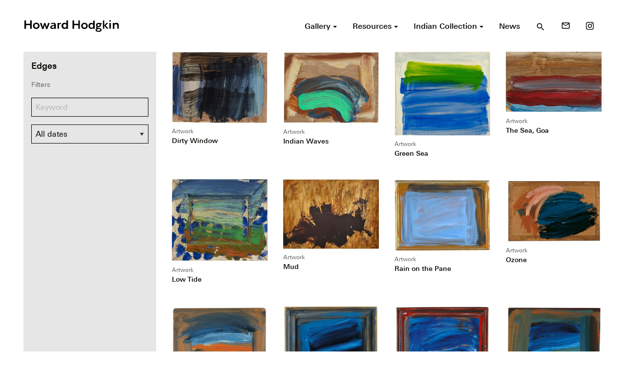

--- FILE ---
content_type: text/html; charset=UTF-8
request_url: https://howard-hodgkin.com/category/edges
body_size: 8997
content:
<!doctype html>
<html dir="ltr" lang="en-GB" prefix="og: https://ogp.me/ns#">
<head>
  <meta charset="UTF-8">

  <!--[if IE ]>
  <meta http-equiv="X-UA-Compatible" content="IE=edge">
  <![endif]-->

  
  

  <meta name="description" content="British painter and printmaker" />
  <meta name="viewport" content="width=device-width, initial-scale=1">

  <meta name="Copyright" content="Copyright &copy; Howard Hodgkin 2026. All Rights Reserved.">

  <link rel="stylesheet" href="https://fonts.googleapis.com/icon?family=Material+Icons">
  <link rel="stylesheet" href="https://howard-hodgkin.com/app/themes/hodgkin/style.css" />

  <link rel="profile" href="https://gmpg.org/xfn/11" />
  <link rel="pingback" href="https://howard-hodgkin.com/wp/xmlrpc.php" />

  <link rel="shortcut icon" href="/favicon.ico" type="image/x-icon" />
  <link rel="apple-touch-icon" sizes="57x57" href="/apple-touch-icon-57x57.png">
  <link rel="apple-touch-icon" sizes="60x60" href="/apple-touch-icon-60x60.png">
  <link rel="apple-touch-icon" sizes="72x72" href="/apple-touch-icon-72x72.png">
  <link rel="apple-touch-icon" sizes="76x76" href="/apple-touch-icon-76x76.png">
  <link rel="apple-touch-icon" sizes="114x114" href="/apple-touch-icon-114x114.png">
  <link rel="apple-touch-icon" sizes="120x120" href="/apple-touch-icon-120x120.png">
  <link rel="apple-touch-icon" sizes="144x144" href="/apple-touch-icon-144x144.png">
  <link rel="apple-touch-icon" sizes="152x152" href="/apple-touch-icon-152x152.png">
  <link rel="apple-touch-icon" sizes="180x180" href="/apple-touch-icon-180x180.png">
  <link rel="icon" type="image/png" href="/favicon-16x16.png" sizes="16x16">
  <link rel="icon" type="image/png" href="/favicon-32x32.png" sizes="32x32">
  <link rel="icon" type="image/png" href="/favicon-96x96.png" sizes="96x96">
  <link rel="icon" type="image/png" href="/android-chrome-192x192.png" sizes="192x192">
  <meta name="msapplication-square70x70logo" content="/smalltile.png" />
  <meta name="msapplication-square150x150logo" content="/mediumtile.png" />
  <meta name="msapplication-wide310x150logo" content="/widetile.png" />
  <meta name="msapplication-square310x310logo" content="/largetile.png" />


  	<style>img:is([sizes="auto" i], [sizes^="auto," i]) { contain-intrinsic-size: 3000px 1500px }</style>
	
		<!-- All in One SEO 4.9.3 - aioseo.com -->
		<title>Edges - Howard Hodgkin</title>
	<meta name="robots" content="max-image-preview:large" />
	<link rel="canonical" href="https://howard-hodgkin.com/category/edges" />
	<link rel="next" href="https://howard-hodgkin.com/category/edges/page/2" />
	<meta name="generator" content="All in One SEO (AIOSEO) 4.9.3" />
		<script type="application/ld+json" class="aioseo-schema">
			{"@context":"https:\/\/schema.org","@graph":[{"@type":"BreadcrumbList","@id":"https:\/\/howard-hodgkin.com\/category\/edges#breadcrumblist","itemListElement":[{"@type":"ListItem","@id":"https:\/\/howard-hodgkin.com#listItem","position":1,"name":"Home","item":"https:\/\/howard-hodgkin.com","nextItem":{"@type":"ListItem","@id":"https:\/\/howard-hodgkin.com\/category\/edges#listItem","name":"Edges"}},{"@type":"ListItem","@id":"https:\/\/howard-hodgkin.com\/category\/edges#listItem","position":2,"name":"Edges","previousItem":{"@type":"ListItem","@id":"https:\/\/howard-hodgkin.com#listItem","name":"Home"}}]},{"@type":"CollectionPage","@id":"https:\/\/howard-hodgkin.com\/category\/edges#collectionpage","url":"https:\/\/howard-hodgkin.com\/category\/edges","name":"Edges - Howard Hodgkin","inLanguage":"en-GB","isPartOf":{"@id":"https:\/\/howard-hodgkin.com\/#website"},"breadcrumb":{"@id":"https:\/\/howard-hodgkin.com\/category\/edges#breadcrumblist"}},{"@type":"Organization","@id":"https:\/\/howard-hodgkin.com\/#organization","name":"Howard Hodgkin","description":"British painter and printmaker","url":"https:\/\/howard-hodgkin.com\/"},{"@type":"WebSite","@id":"https:\/\/howard-hodgkin.com\/#website","url":"https:\/\/howard-hodgkin.com\/","name":"Howard Hodgkin","description":"British painter and printmaker","inLanguage":"en-GB","publisher":{"@id":"https:\/\/howard-hodgkin.com\/#organization"}}]}
		</script>
		<!-- All in One SEO -->

<link rel="alternate" type="application/rss+xml" title="Howard Hodgkin &raquo; Feed" href="https://howard-hodgkin.com/feed" />
<link rel="alternate" type="application/rss+xml" title="Howard Hodgkin &raquo; Comments Feed" href="https://howard-hodgkin.com/comments/feed" />
<link rel="alternate" type="application/rss+xml" title="Howard Hodgkin &raquo; Edges Category Feed" href="https://howard-hodgkin.com/category/edges/feed" />
		<!-- This site uses the Google Analytics by MonsterInsights plugin v9.11.1 - Using Analytics tracking - https://www.monsterinsights.com/ -->
							<script src="//www.googletagmanager.com/gtag/js?id=G-8FZG7PZ7VD"  data-cfasync="false" data-wpfc-render="false" type="text/javascript" async></script>
			<script data-cfasync="false" data-wpfc-render="false" type="text/javascript">
				var mi_version = '9.11.1';
				var mi_track_user = true;
				var mi_no_track_reason = '';
								var MonsterInsightsDefaultLocations = {"page_location":"https:\/\/howard-hodgkin.com\/category\/edges\/"};
								if ( typeof MonsterInsightsPrivacyGuardFilter === 'function' ) {
					var MonsterInsightsLocations = (typeof MonsterInsightsExcludeQuery === 'object') ? MonsterInsightsPrivacyGuardFilter( MonsterInsightsExcludeQuery ) : MonsterInsightsPrivacyGuardFilter( MonsterInsightsDefaultLocations );
				} else {
					var MonsterInsightsLocations = (typeof MonsterInsightsExcludeQuery === 'object') ? MonsterInsightsExcludeQuery : MonsterInsightsDefaultLocations;
				}

								var disableStrs = [
										'ga-disable-G-8FZG7PZ7VD',
									];

				/* Function to detect opted out users */
				function __gtagTrackerIsOptedOut() {
					for (var index = 0; index < disableStrs.length; index++) {
						if (document.cookie.indexOf(disableStrs[index] + '=true') > -1) {
							return true;
						}
					}

					return false;
				}

				/* Disable tracking if the opt-out cookie exists. */
				if (__gtagTrackerIsOptedOut()) {
					for (var index = 0; index < disableStrs.length; index++) {
						window[disableStrs[index]] = true;
					}
				}

				/* Opt-out function */
				function __gtagTrackerOptout() {
					for (var index = 0; index < disableStrs.length; index++) {
						document.cookie = disableStrs[index] + '=true; expires=Thu, 31 Dec 2099 23:59:59 UTC; path=/';
						window[disableStrs[index]] = true;
					}
				}

				if ('undefined' === typeof gaOptout) {
					function gaOptout() {
						__gtagTrackerOptout();
					}
				}
								window.dataLayer = window.dataLayer || [];

				window.MonsterInsightsDualTracker = {
					helpers: {},
					trackers: {},
				};
				if (mi_track_user) {
					function __gtagDataLayer() {
						dataLayer.push(arguments);
					}

					function __gtagTracker(type, name, parameters) {
						if (!parameters) {
							parameters = {};
						}

						if (parameters.send_to) {
							__gtagDataLayer.apply(null, arguments);
							return;
						}

						if (type === 'event') {
														parameters.send_to = monsterinsights_frontend.v4_id;
							var hookName = name;
							if (typeof parameters['event_category'] !== 'undefined') {
								hookName = parameters['event_category'] + ':' + name;
							}

							if (typeof MonsterInsightsDualTracker.trackers[hookName] !== 'undefined') {
								MonsterInsightsDualTracker.trackers[hookName](parameters);
							} else {
								__gtagDataLayer('event', name, parameters);
							}
							
						} else {
							__gtagDataLayer.apply(null, arguments);
						}
					}

					__gtagTracker('js', new Date());
					__gtagTracker('set', {
						'developer_id.dZGIzZG': true,
											});
					if ( MonsterInsightsLocations.page_location ) {
						__gtagTracker('set', MonsterInsightsLocations);
					}
										__gtagTracker('config', 'G-8FZG7PZ7VD', {"forceSSL":"true","link_attribution":"true"} );
										window.gtag = __gtagTracker;										(function () {
						/* https://developers.google.com/analytics/devguides/collection/analyticsjs/ */
						/* ga and __gaTracker compatibility shim. */
						var noopfn = function () {
							return null;
						};
						var newtracker = function () {
							return new Tracker();
						};
						var Tracker = function () {
							return null;
						};
						var p = Tracker.prototype;
						p.get = noopfn;
						p.set = noopfn;
						p.send = function () {
							var args = Array.prototype.slice.call(arguments);
							args.unshift('send');
							__gaTracker.apply(null, args);
						};
						var __gaTracker = function () {
							var len = arguments.length;
							if (len === 0) {
								return;
							}
							var f = arguments[len - 1];
							if (typeof f !== 'object' || f === null || typeof f.hitCallback !== 'function') {
								if ('send' === arguments[0]) {
									var hitConverted, hitObject = false, action;
									if ('event' === arguments[1]) {
										if ('undefined' !== typeof arguments[3]) {
											hitObject = {
												'eventAction': arguments[3],
												'eventCategory': arguments[2],
												'eventLabel': arguments[4],
												'value': arguments[5] ? arguments[5] : 1,
											}
										}
									}
									if ('pageview' === arguments[1]) {
										if ('undefined' !== typeof arguments[2]) {
											hitObject = {
												'eventAction': 'page_view',
												'page_path': arguments[2],
											}
										}
									}
									if (typeof arguments[2] === 'object') {
										hitObject = arguments[2];
									}
									if (typeof arguments[5] === 'object') {
										Object.assign(hitObject, arguments[5]);
									}
									if ('undefined' !== typeof arguments[1].hitType) {
										hitObject = arguments[1];
										if ('pageview' === hitObject.hitType) {
											hitObject.eventAction = 'page_view';
										}
									}
									if (hitObject) {
										action = 'timing' === arguments[1].hitType ? 'timing_complete' : hitObject.eventAction;
										hitConverted = mapArgs(hitObject);
										__gtagTracker('event', action, hitConverted);
									}
								}
								return;
							}

							function mapArgs(args) {
								var arg, hit = {};
								var gaMap = {
									'eventCategory': 'event_category',
									'eventAction': 'event_action',
									'eventLabel': 'event_label',
									'eventValue': 'event_value',
									'nonInteraction': 'non_interaction',
									'timingCategory': 'event_category',
									'timingVar': 'name',
									'timingValue': 'value',
									'timingLabel': 'event_label',
									'page': 'page_path',
									'location': 'page_location',
									'title': 'page_title',
									'referrer' : 'page_referrer',
								};
								for (arg in args) {
																		if (!(!args.hasOwnProperty(arg) || !gaMap.hasOwnProperty(arg))) {
										hit[gaMap[arg]] = args[arg];
									} else {
										hit[arg] = args[arg];
									}
								}
								return hit;
							}

							try {
								f.hitCallback();
							} catch (ex) {
							}
						};
						__gaTracker.create = newtracker;
						__gaTracker.getByName = newtracker;
						__gaTracker.getAll = function () {
							return [];
						};
						__gaTracker.remove = noopfn;
						__gaTracker.loaded = true;
						window['__gaTracker'] = __gaTracker;
					})();
									} else {
										console.log("");
					(function () {
						function __gtagTracker() {
							return null;
						}

						window['__gtagTracker'] = __gtagTracker;
						window['gtag'] = __gtagTracker;
					})();
									}
			</script>
							<!-- / Google Analytics by MonsterInsights -->
		<link rel='stylesheet' id='wp-block-library-css' href='https://howard-hodgkin.com/wp/wp-includes/css/dist/block-library/style.min.css?ver=6.8.1' type='text/css' media='all' />
<style id='classic-theme-styles-inline-css' type='text/css'>
/*! This file is auto-generated */
.wp-block-button__link{color:#fff;background-color:#32373c;border-radius:9999px;box-shadow:none;text-decoration:none;padding:calc(.667em + 2px) calc(1.333em + 2px);font-size:1.125em}.wp-block-file__button{background:#32373c;color:#fff;text-decoration:none}
</style>
<link rel='stylesheet' id='aioseo/css/src/vue/standalone/blocks/table-of-contents/global.scss-css' href='https://howard-hodgkin.com/app/plugins/all-in-one-seo-pack/dist/Lite/assets/css/table-of-contents/global.e90f6d47.css?ver=4.9.3' type='text/css' media='all' />
<style id='global-styles-inline-css' type='text/css'>
:root{--wp--preset--aspect-ratio--square: 1;--wp--preset--aspect-ratio--4-3: 4/3;--wp--preset--aspect-ratio--3-4: 3/4;--wp--preset--aspect-ratio--3-2: 3/2;--wp--preset--aspect-ratio--2-3: 2/3;--wp--preset--aspect-ratio--16-9: 16/9;--wp--preset--aspect-ratio--9-16: 9/16;--wp--preset--color--black: #000000;--wp--preset--color--cyan-bluish-gray: #abb8c3;--wp--preset--color--white: #ffffff;--wp--preset--color--pale-pink: #f78da7;--wp--preset--color--vivid-red: #cf2e2e;--wp--preset--color--luminous-vivid-orange: #ff6900;--wp--preset--color--luminous-vivid-amber: #fcb900;--wp--preset--color--light-green-cyan: #7bdcb5;--wp--preset--color--vivid-green-cyan: #00d084;--wp--preset--color--pale-cyan-blue: #8ed1fc;--wp--preset--color--vivid-cyan-blue: #0693e3;--wp--preset--color--vivid-purple: #9b51e0;--wp--preset--gradient--vivid-cyan-blue-to-vivid-purple: linear-gradient(135deg,rgba(6,147,227,1) 0%,rgb(155,81,224) 100%);--wp--preset--gradient--light-green-cyan-to-vivid-green-cyan: linear-gradient(135deg,rgb(122,220,180) 0%,rgb(0,208,130) 100%);--wp--preset--gradient--luminous-vivid-amber-to-luminous-vivid-orange: linear-gradient(135deg,rgba(252,185,0,1) 0%,rgba(255,105,0,1) 100%);--wp--preset--gradient--luminous-vivid-orange-to-vivid-red: linear-gradient(135deg,rgba(255,105,0,1) 0%,rgb(207,46,46) 100%);--wp--preset--gradient--very-light-gray-to-cyan-bluish-gray: linear-gradient(135deg,rgb(238,238,238) 0%,rgb(169,184,195) 100%);--wp--preset--gradient--cool-to-warm-spectrum: linear-gradient(135deg,rgb(74,234,220) 0%,rgb(151,120,209) 20%,rgb(207,42,186) 40%,rgb(238,44,130) 60%,rgb(251,105,98) 80%,rgb(254,248,76) 100%);--wp--preset--gradient--blush-light-purple: linear-gradient(135deg,rgb(255,206,236) 0%,rgb(152,150,240) 100%);--wp--preset--gradient--blush-bordeaux: linear-gradient(135deg,rgb(254,205,165) 0%,rgb(254,45,45) 50%,rgb(107,0,62) 100%);--wp--preset--gradient--luminous-dusk: linear-gradient(135deg,rgb(255,203,112) 0%,rgb(199,81,192) 50%,rgb(65,88,208) 100%);--wp--preset--gradient--pale-ocean: linear-gradient(135deg,rgb(255,245,203) 0%,rgb(182,227,212) 50%,rgb(51,167,181) 100%);--wp--preset--gradient--electric-grass: linear-gradient(135deg,rgb(202,248,128) 0%,rgb(113,206,126) 100%);--wp--preset--gradient--midnight: linear-gradient(135deg,rgb(2,3,129) 0%,rgb(40,116,252) 100%);--wp--preset--font-size--small: 13px;--wp--preset--font-size--medium: 20px;--wp--preset--font-size--large: 36px;--wp--preset--font-size--x-large: 42px;--wp--preset--spacing--20: 0.44rem;--wp--preset--spacing--30: 0.67rem;--wp--preset--spacing--40: 1rem;--wp--preset--spacing--50: 1.5rem;--wp--preset--spacing--60: 2.25rem;--wp--preset--spacing--70: 3.38rem;--wp--preset--spacing--80: 5.06rem;--wp--preset--shadow--natural: 6px 6px 9px rgba(0, 0, 0, 0.2);--wp--preset--shadow--deep: 12px 12px 50px rgba(0, 0, 0, 0.4);--wp--preset--shadow--sharp: 6px 6px 0px rgba(0, 0, 0, 0.2);--wp--preset--shadow--outlined: 6px 6px 0px -3px rgba(255, 255, 255, 1), 6px 6px rgba(0, 0, 0, 1);--wp--preset--shadow--crisp: 6px 6px 0px rgba(0, 0, 0, 1);}:where(.is-layout-flex){gap: 0.5em;}:where(.is-layout-grid){gap: 0.5em;}body .is-layout-flex{display: flex;}.is-layout-flex{flex-wrap: wrap;align-items: center;}.is-layout-flex > :is(*, div){margin: 0;}body .is-layout-grid{display: grid;}.is-layout-grid > :is(*, div){margin: 0;}:where(.wp-block-columns.is-layout-flex){gap: 2em;}:where(.wp-block-columns.is-layout-grid){gap: 2em;}:where(.wp-block-post-template.is-layout-flex){gap: 1.25em;}:where(.wp-block-post-template.is-layout-grid){gap: 1.25em;}.has-black-color{color: var(--wp--preset--color--black) !important;}.has-cyan-bluish-gray-color{color: var(--wp--preset--color--cyan-bluish-gray) !important;}.has-white-color{color: var(--wp--preset--color--white) !important;}.has-pale-pink-color{color: var(--wp--preset--color--pale-pink) !important;}.has-vivid-red-color{color: var(--wp--preset--color--vivid-red) !important;}.has-luminous-vivid-orange-color{color: var(--wp--preset--color--luminous-vivid-orange) !important;}.has-luminous-vivid-amber-color{color: var(--wp--preset--color--luminous-vivid-amber) !important;}.has-light-green-cyan-color{color: var(--wp--preset--color--light-green-cyan) !important;}.has-vivid-green-cyan-color{color: var(--wp--preset--color--vivid-green-cyan) !important;}.has-pale-cyan-blue-color{color: var(--wp--preset--color--pale-cyan-blue) !important;}.has-vivid-cyan-blue-color{color: var(--wp--preset--color--vivid-cyan-blue) !important;}.has-vivid-purple-color{color: var(--wp--preset--color--vivid-purple) !important;}.has-black-background-color{background-color: var(--wp--preset--color--black) !important;}.has-cyan-bluish-gray-background-color{background-color: var(--wp--preset--color--cyan-bluish-gray) !important;}.has-white-background-color{background-color: var(--wp--preset--color--white) !important;}.has-pale-pink-background-color{background-color: var(--wp--preset--color--pale-pink) !important;}.has-vivid-red-background-color{background-color: var(--wp--preset--color--vivid-red) !important;}.has-luminous-vivid-orange-background-color{background-color: var(--wp--preset--color--luminous-vivid-orange) !important;}.has-luminous-vivid-amber-background-color{background-color: var(--wp--preset--color--luminous-vivid-amber) !important;}.has-light-green-cyan-background-color{background-color: var(--wp--preset--color--light-green-cyan) !important;}.has-vivid-green-cyan-background-color{background-color: var(--wp--preset--color--vivid-green-cyan) !important;}.has-pale-cyan-blue-background-color{background-color: var(--wp--preset--color--pale-cyan-blue) !important;}.has-vivid-cyan-blue-background-color{background-color: var(--wp--preset--color--vivid-cyan-blue) !important;}.has-vivid-purple-background-color{background-color: var(--wp--preset--color--vivid-purple) !important;}.has-black-border-color{border-color: var(--wp--preset--color--black) !important;}.has-cyan-bluish-gray-border-color{border-color: var(--wp--preset--color--cyan-bluish-gray) !important;}.has-white-border-color{border-color: var(--wp--preset--color--white) !important;}.has-pale-pink-border-color{border-color: var(--wp--preset--color--pale-pink) !important;}.has-vivid-red-border-color{border-color: var(--wp--preset--color--vivid-red) !important;}.has-luminous-vivid-orange-border-color{border-color: var(--wp--preset--color--luminous-vivid-orange) !important;}.has-luminous-vivid-amber-border-color{border-color: var(--wp--preset--color--luminous-vivid-amber) !important;}.has-light-green-cyan-border-color{border-color: var(--wp--preset--color--light-green-cyan) !important;}.has-vivid-green-cyan-border-color{border-color: var(--wp--preset--color--vivid-green-cyan) !important;}.has-pale-cyan-blue-border-color{border-color: var(--wp--preset--color--pale-cyan-blue) !important;}.has-vivid-cyan-blue-border-color{border-color: var(--wp--preset--color--vivid-cyan-blue) !important;}.has-vivid-purple-border-color{border-color: var(--wp--preset--color--vivid-purple) !important;}.has-vivid-cyan-blue-to-vivid-purple-gradient-background{background: var(--wp--preset--gradient--vivid-cyan-blue-to-vivid-purple) !important;}.has-light-green-cyan-to-vivid-green-cyan-gradient-background{background: var(--wp--preset--gradient--light-green-cyan-to-vivid-green-cyan) !important;}.has-luminous-vivid-amber-to-luminous-vivid-orange-gradient-background{background: var(--wp--preset--gradient--luminous-vivid-amber-to-luminous-vivid-orange) !important;}.has-luminous-vivid-orange-to-vivid-red-gradient-background{background: var(--wp--preset--gradient--luminous-vivid-orange-to-vivid-red) !important;}.has-very-light-gray-to-cyan-bluish-gray-gradient-background{background: var(--wp--preset--gradient--very-light-gray-to-cyan-bluish-gray) !important;}.has-cool-to-warm-spectrum-gradient-background{background: var(--wp--preset--gradient--cool-to-warm-spectrum) !important;}.has-blush-light-purple-gradient-background{background: var(--wp--preset--gradient--blush-light-purple) !important;}.has-blush-bordeaux-gradient-background{background: var(--wp--preset--gradient--blush-bordeaux) !important;}.has-luminous-dusk-gradient-background{background: var(--wp--preset--gradient--luminous-dusk) !important;}.has-pale-ocean-gradient-background{background: var(--wp--preset--gradient--pale-ocean) !important;}.has-electric-grass-gradient-background{background: var(--wp--preset--gradient--electric-grass) !important;}.has-midnight-gradient-background{background: var(--wp--preset--gradient--midnight) !important;}.has-small-font-size{font-size: var(--wp--preset--font-size--small) !important;}.has-medium-font-size{font-size: var(--wp--preset--font-size--medium) !important;}.has-large-font-size{font-size: var(--wp--preset--font-size--large) !important;}.has-x-large-font-size{font-size: var(--wp--preset--font-size--x-large) !important;}
:where(.wp-block-post-template.is-layout-flex){gap: 1.25em;}:where(.wp-block-post-template.is-layout-grid){gap: 1.25em;}
:where(.wp-block-columns.is-layout-flex){gap: 2em;}:where(.wp-block-columns.is-layout-grid){gap: 2em;}
:root :where(.wp-block-pullquote){font-size: 1.5em;line-height: 1.6;}
</style>
<script type="text/javascript" src="https://howard-hodgkin.com/app/plugins/google-analytics-for-wordpress/assets/js/frontend-gtag.min.js?ver=9.11.1" id="monsterinsights-frontend-script-js" async="async" data-wp-strategy="async"></script>
<script data-cfasync="false" data-wpfc-render="false" type="text/javascript" id='monsterinsights-frontend-script-js-extra'>/* <![CDATA[ */
var monsterinsights_frontend = {"js_events_tracking":"true","download_extensions":"doc,pdf,ppt,zip,xls,docx,pptx,xlsx","inbound_paths":"[{\"path\":\"\\\/go\\\/\",\"label\":\"affiliate\"},{\"path\":\"\\\/recommend\\\/\",\"label\":\"affiliate\"}]","home_url":"https:\/\/howard-hodgkin.com","hash_tracking":"false","v4_id":"G-8FZG7PZ7VD"};/* ]]> */
</script>
<link rel="https://api.w.org/" href="https://howard-hodgkin.com/wp-json/" /><link rel="alternate" title="JSON" type="application/json" href="https://howard-hodgkin.com/wp-json/wp/v2/categories/56" /><meta name="generator" content="WordPress 6.8.1" />
<style type="text/css">.recentcomments a{display:inline !important;padding:0 !important;margin:0 !important;}</style>
</head>


  <body>

  <div class="off-canvas-wrapper">

    <div class="off-canvas-wrapper-inner" data-off-canvas-wrapper>

      <div id="side-nav" class="off-canvas position-right" data-off-canvas data-position="right">
        <div class="text-right header">
          <button type="button" class="" data-toggle="side-nav">
            <i class="material-icons">close</i>
          </button>
        </div>
        <nav role="navigation">
          <ul id="menu-primary" class="menu vertical"><li id="menu-item-109" class="menu-item menu-item-type-custom menu-item-object-custom menu-item-has-children menu-item-109"><a href="/gallery">Gallery</a>
<ul class="sub-menu">
	<li id="menu-item-3777" class="menu-item menu-item-type-post_type menu-item-object-page menu-item-3777"><a href="https://howard-hodgkin.com/gallery">Explore</a></li>
	<li id="menu-item-116" class="menu-item menu-item-type-taxonomy menu-item-object-type menu-item-116"><a href="https://howard-hodgkin.com/gallery/paintings">Paintings</a></li>
	<li id="menu-item-117" class="menu-item menu-item-type-taxonomy menu-item-object-type menu-item-117"><a href="https://howard-hodgkin.com/gallery/prints">Prints</a></li>
	<li id="menu-item-112" class="menu-item menu-item-type-taxonomy menu-item-object-type menu-item-112"><a href="https://howard-hodgkin.com/gallery/indian-leaves">Indian Leaves</a></li>
	<li id="menu-item-113" class="menu-item menu-item-type-taxonomy menu-item-object-type menu-item-113"><a href="https://howard-hodgkin.com/gallery/indian-waves">Indian Waves</a></li>
	<li id="menu-item-111" class="menu-item menu-item-type-taxonomy menu-item-object-type menu-item-111"><a href="https://howard-hodgkin.com/gallery/design">Design</a></li>
	<li id="menu-item-115" class="menu-item menu-item-type-taxonomy menu-item-object-type menu-item-115"><a href="https://howard-hodgkin.com/gallery/other">Other</a></li>
	<li id="menu-item-114" class="menu-item menu-item-type-taxonomy menu-item-object-type menu-item-114"><a href="https://howard-hodgkin.com/gallery/missing-works">Missing Works</a></li>
	<li id="menu-item-124" class="menu-item menu-item-type-custom menu-item-object-custom menu-item-124"><a href="/gallery/all">All Artworks</a></li>
</ul>
</li>
<li id="menu-item-110" class="menu-item menu-item-type-custom menu-item-object-custom menu-item-has-children menu-item-110"><a href="/resources">Resources</a>
<ul class="sub-menu">
	<li id="menu-item-2903" class="menu-item menu-item-type-post_type menu-item-object-page menu-item-2903"><a href="https://howard-hodgkin.com/resources">Explore</a></li>
	<li id="menu-item-123" class="menu-item menu-item-type-custom menu-item-object-custom menu-item-123"><a href="/resources/exhibitions">Exhibitions</a></li>
	<li id="menu-item-120" class="menu-item menu-item-type-taxonomy menu-item-object-resource-type menu-item-120"><a href="https://howard-hodgkin.com/resources/films-and-audio">Films &#038; Audio</a></li>
	<li id="menu-item-122" class="menu-item menu-item-type-taxonomy menu-item-object-resource-type menu-item-122"><a href="https://howard-hodgkin.com/resources/texts">Texts</a></li>
	<li id="menu-item-121" class="menu-item menu-item-type-taxonomy menu-item-object-resource-type menu-item-121"><a href="https://howard-hodgkin.com/resources/publications">Publications</a></li>
	<li id="menu-item-119" class="menu-item menu-item-type-taxonomy menu-item-object-resource-type menu-item-119"><a href="https://howard-hodgkin.com/resources/chronology">Chronology</a></li>
	<li id="menu-item-2605" class="menu-item menu-item-type-custom menu-item-object-custom menu-item-2605"><a href="/resources/collections">Collections</a></li>
</ul>
</li>
<li id="menu-item-107" class="menu-item menu-item-type-post_type menu-item-object-page menu-item-has-children menu-item-107"><a href="https://howard-hodgkin.com/indian-collection">Indian Collection</a>
<ul class="sub-menu">
	<li id="menu-item-3761" class="menu-item menu-item-type-post_type menu-item-object-page menu-item-3761"><a href="https://howard-hodgkin.com/indian-collection">Explore</a></li>
	<li id="menu-item-3759" class="menu-item menu-item-type-custom menu-item-object-custom menu-item-3759"><a href="/indian-collection/gallery">Artworks</a></li>
	<li id="menu-item-3760" class="menu-item menu-item-type-custom menu-item-object-custom menu-item-3760"><a href="/indian-collection/resources">Resources</a></li>
</ul>
</li>
<li id="menu-item-108" class="menu-item menu-item-type-post_type menu-item-object-page current_page_parent menu-item-108"><a href="https://howard-hodgkin.com/news">News</a></li>
</ul>        </nav>
      </div>

      <div class="off-canvas-content" data-off-canvas-content>

        <header id="header" class="site-header" role="banner">
          <div class="row align-middle">
            <div class="column small-9 medium-7 large-4">
                            <div class="site-logo">
                <a href="https://howard-hodgkin.com/" title="Howard Hodgkin" rel="home">
                  <img src="https://howard-hodgkin.com/app/themes/hodgkin/assets/logo.svg" alt="Howard Hodgkin">
                  <span class="fallback-text show-for-sr">Howard Hodgkin</span>
                </a>
              </div>
            </div>
            <div class="column small-3 medium-5 large-8 text-right">
              <nav role="navigation" class="show-for-large">
                <ul class="menu align-right"><li class="item dropdown-menu"><a href="/gallery"><span>Gallery <span class="caret"></span></span></a><ul class="submenu"><li class="item"><a href="https://howard-hodgkin.com/gallery"><span>Explore</span></a></li><li class="item"><a href="https://howard-hodgkin.com/gallery/paintings"><span>Paintings</span></a></li><li class="item"><a href="https://howard-hodgkin.com/gallery/prints"><span>Prints</span></a></li><li class="item"><a href="https://howard-hodgkin.com/gallery/indian-leaves"><span>Indian Leaves</span></a></li><li class="item"><a href="https://howard-hodgkin.com/gallery/indian-waves"><span>Indian Waves</span></a></li><li class="item"><a href="https://howard-hodgkin.com/gallery/design"><span>Design</span></a></li><li class="item"><a href="https://howard-hodgkin.com/gallery/other"><span>Other</span></a></li><li class="item"><a href="https://howard-hodgkin.com/gallery/missing-works"><span>Missing Works</span></a></li><li class="item"><a href="/gallery/all"><span>All Artworks</span></a></li></ul></li><li class="item dropdown-menu"><a href="/resources"><span>Resources <span class="caret"></span></span></a><ul class="submenu"><li class="item"><a href="https://howard-hodgkin.com/resources"><span>Explore</span></a></li><li class="item"><a href="/resources/exhibitions"><span>Exhibitions</span></a></li><li class="item"><a href="https://howard-hodgkin.com/resources/films-and-audio"><span>Films & Audio</span></a></li><li class="item"><a href="https://howard-hodgkin.com/resources/texts"><span>Texts</span></a></li><li class="item"><a href="https://howard-hodgkin.com/resources/publications"><span>Publications</span></a></li><li class="item"><a href="https://howard-hodgkin.com/resources/chronology"><span>Chronology</span></a></li><li class="item"><a href="/resources/collections"><span>Collections</span></a></li></ul></li><li class="item dropdown-menu"><a href="https://howard-hodgkin.com/indian-collection"><span>Indian Collection <span class="caret"></span></span></a><ul class="submenu"><li class="item"><a href="https://howard-hodgkin.com/indian-collection"><span>Explore</span></a></li><li class="item"><a href="/indian-collection/gallery"><span>Artworks</span></a></li><li class="item"><a href="/indian-collection/resources"><span>Resources</span></a></li></ul></li><li class="item"><a href="https://howard-hodgkin.com/news"><span>News</span></a></li><li class="item search-item">
      <button type="button">
        <i class="material-icons">search</i>
      </button>
      <div class="search-zone" style="display:none;">
  <div class="row">
    <div class="column small-9 medium-7 large-4">&nbsp;</div>
    <div class="sub-search-zone column small-3 medium-5 large-8 text-right">
      <form role="search" method="get" id="searchform" action="https://howard-hodgkin.com/">
        <input id="s" type="text" placeholder="search anything">
        <input style="display:none;" type="submit" value="Search" id="searchsubmit" />
      </form>
      <button type="button">
        <i class="material-icons">close</i>
      </button>
    </div>
  </div>
  <div class="search-result-zone-row">
    <div class="row search-result-zone">

    </div>
  </div>
<div>

      </li><li class="item text-larger antialised">
              <a href="http://howard-hodgkin.us2.list-manage1.com/subscribe?u=0456cc82d5128b6c05f63f584&id=29ec9d6d8b&orig-lang=1" title="Join our mailing list" target="_blank">
                <span class="material-icons">mail_outline</span>
              </a>
            </li>
            <li class="item">
              <a href="https://www.instagram.com/howardhodgkin/" title="Howard Hodgkin on Instagram" target="_blank">
                <span class="icon instagram inline-block"></span>
              </a>
            </li></ul>              </nav>
              <div class="hide-for-large">
                <button type="button" class="" data-toggle="side-nav">
                  <i class="material-icons">menu</i>
                </button>
              </div>
            </div>
            <div class="columns subs-container" data-submenu-container></div>
          </div>
        </header>

        <div class="main-body">
    <div class="wide-column" role="main">
    <div class="row">
            <div class="columns small-12 large-4 xlarge-3 mb2 relative large-min-height">
  <div class="gallery-sidebar">
    <div class="row">
      <div class="columns small-12 text-small">
                <h1 class="h3 p-space">Edges</h1>
              </div>
      <div class="columns small-12 text-small">
                                          <div class="mb">
                          <span class="text-fade">Filters</span>
                      </div>
                    <div>
            <form method="GET" action="https://howard-hodgkin.com/category/edges" id="archive-filters" class="row">
              <div class="columns small-12 medium-6 large-12">
                                  <input type="text" name="s" placeholder="Keyword">
                              </div>
                                                <div class="columns small-12 medium-6 large-12">
                                  <label class="show-for-sr">Dates</label>
                  <select name="dates">
                    <option value="">All dates</option>
                                          <option value="2010-2019">
                        2010-2019                      </option>
                                          <option value="2000-2009">
                        2000-2009                      </option>
                                          <option value="1990-1999">
                        1990-1999                      </option>
                                          <option value="1980-1989">
                        1980-1989                      </option>
                                          <option value="1970-1979">
                        1970-1979                      </option>
                                          <option value="1960-1969">
                        1960-1969                      </option>
                                      </select>
                </div>
                                          <div class="columns show-for-sr">
                <input type="submit" value="Search" class="button">
              </div>
            </form>
          </div>
              </div>
    </div>
  </div>
</div>
      <div class="columns">
                                  <div class="row">
                                                                  <div class="columns small-6 medium-4 xlarge-3 xxlarge-2 grid-item artwork">
    <a href="https://howard-hodgkin.com/artwork/dirty-window">
    <div class="image">
              <img class="lazyload" data-src="https://howard-hodgkin.com/app/uploads/2015/02/PA576_Dirty_Window_colour_corrected-640x479.jpg">
          </div>
    <div class="description">
      <p class="text-smaller text-fade no-margin">
        Artwork      </p>
      <h4 class="text-small mb-tiny">Dirty Window</h4>
    </div>
  </a>
</div>
                                                      <div class="columns small-6 medium-4 xlarge-3 xxlarge-2 grid-item artwork">
    <a href="https://howard-hodgkin.com/artwork/indian-waves">
    <div class="image">
              <img class="lazyload" data-src="https://howard-hodgkin.com/app/uploads/2014/06/PA562_Indian_Waves.jpg">
          </div>
    <div class="description">
      <p class="text-smaller text-fade no-margin">
        Artwork      </p>
      <h4 class="text-small mb-tiny">Indian Waves</h4>
    </div>
  </a>
</div>
                                                      <div class="columns small-6 medium-4 xlarge-3 xxlarge-2 grid-item artwork">
    <a href="https://howard-hodgkin.com/artwork/green-sea">
    <div class="image">
              <img class="lazyload" data-src="https://howard-hodgkin.com/app/uploads/2013/07/PA546_Green_Sea-640x562.jpg">
          </div>
    <div class="description">
      <p class="text-smaller text-fade no-margin">
        Artwork      </p>
      <h4 class="text-small mb-tiny">Green Sea</h4>
    </div>
  </a>
</div>
                                                      <div class="columns small-6 medium-4 xlarge-3 xxlarge-2 grid-item artwork">
    <a href="https://howard-hodgkin.com/artwork/the-sea-goa">
    <div class="image">
              <img class="lazyload" data-src="https://howard-hodgkin.com/app/uploads/2016/09/ston04_3602_01-640x410.jpg">
          </div>
    <div class="description">
      <p class="text-smaller text-fade no-margin">
        Artwork      </p>
      <h4 class="text-small mb-tiny">The Sea, Goa</h4>
    </div>
  </a>
</div>
                                                      <div class="columns small-6 medium-4 xlarge-3 xxlarge-2 grid-item artwork">
    <a href="https://howard-hodgkin.com/artwork/low-tide-2">
    <div class="image">
              <img class="lazyload" data-src="https://howard-hodgkin.com/app/uploads/2016/09/HODGK-2012.0002-Low-Tide-2-640x551.jpg">
          </div>
    <div class="description">
      <p class="text-smaller text-fade no-margin">
        Artwork      </p>
      <h4 class="text-small mb-tiny">Low Tide</h4>
    </div>
  </a>
</div>
                                                      <div class="columns small-6 medium-4 xlarge-3 xxlarge-2 grid-item artwork">
    <a href="https://howard-hodgkin.com/artwork/mud-2">
    <div class="image">
              <img class="lazyload" data-src="https://howard-hodgkin.com/app/uploads/2012/03/HH_Mud-640x465.jpg">
          </div>
    <div class="description">
      <p class="text-smaller text-fade no-margin">
        Artwork      </p>
      <h4 class="text-small mb-tiny">Mud</h4>
    </div>
  </a>
</div>
                                                      <div class="columns small-6 medium-4 xlarge-3 xxlarge-2 grid-item artwork">
    <a href="https://howard-hodgkin.com/artwork/rain-on-the-pane">
    <div class="image">
              <img class="lazyload" data-src="https://howard-hodgkin.com/app/uploads/2009/11/PA492_Rain_on_the_Pane-640x480.jpg">
          </div>
    <div class="description">
      <p class="text-smaller text-fade no-margin">
        Artwork      </p>
      <h4 class="text-small mb-tiny">Rain on the Pane</h4>
    </div>
  </a>
</div>
                                                      <div class="columns small-6 medium-4 xlarge-3 xxlarge-2 grid-item artwork">
    <a href="https://howard-hodgkin.com/artwork/ozone">
    <div class="image">
              <img class="lazyload" data-src="https://howard-hodgkin.com/app/uploads/2007/11/PA464_Ozone.jpg">
          </div>
    <div class="description">
      <p class="text-smaller text-fade no-margin">
        Artwork      </p>
      <h4 class="text-small mb-tiny">Ozone</h4>
    </div>
  </a>
</div>
                                                      <div class="columns small-6 medium-4 xlarge-3 xxlarge-2 grid-item artwork">
    <a href="https://howard-hodgkin.com/artwork/transatlantic">
    <div class="image">
              <img class="lazyload" data-src="https://howard-hodgkin.com/app/uploads/2007/06/PA467_Transatlantic-640x449.jpg">
          </div>
    <div class="description">
      <p class="text-smaller text-fade no-margin">
        Artwork      </p>
      <h4 class="text-small mb-tiny">Transatlantic</h4>
    </div>
  </a>
</div>
                                                      <div class="columns small-6 medium-4 xlarge-3 xxlarge-2 grid-item artwork">
    <a href="https://howard-hodgkin.com/artwork/breakwater-2">
    <div class="image">
              <img class="lazyload" data-src="https://howard-hodgkin.com/app/uploads/2004/06/PA415_Breakwater.jpg">
          </div>
    <div class="description">
      <p class="text-smaller text-fade no-margin">
        Artwork      </p>
      <h4 class="text-small mb-tiny">Breakwater</h4>
    </div>
  </a>
</div>
                                                      <div class="columns small-6 medium-4 xlarge-3 xxlarge-2 grid-item artwork">
    <a href="https://howard-hodgkin.com/artwork/looking-at-the-sea">
    <div class="image">
              <img class="lazyload" data-src="https://howard-hodgkin.com/app/uploads/2002/07/PA387_Looking_at_the_Sea.jpg">
          </div>
    <div class="description">
      <p class="text-smaller text-fade no-margin">
        Artwork      </p>
      <h4 class="text-small mb-tiny">Looking at the Sea</h4>
    </div>
  </a>
</div>
                                                      <div class="columns small-6 medium-4 xlarge-3 xxlarge-2 grid-item artwork">
    <a href="https://howard-hodgkin.com/artwork/on-the-rocks">
    <div class="image">
              <img class="lazyload" data-src="https://howard-hodgkin.com/app/uploads/2002/06/PA390_On_the_Rocks.jpg">
          </div>
    <div class="description">
      <p class="text-smaller text-fade no-margin">
        Artwork      </p>
      <h4 class="text-small mb-tiny">On the Rocks</h4>
    </div>
  </a>
</div>
                      </div>
                <div class="nav-links-wrapper text-center">
          
	<nav class="navigation pagination" aria-label="Posts pagination">
		<h2 class="screen-reader-text">Posts pagination</h2>
		<div class="nav-links"><span aria-current="page" class="page-numbers current">1</span>
<a class="page-numbers" href="https://howard-hodgkin.com/category/edges/page/2">2</a>
<a class="page-numbers" href="https://howard-hodgkin.com/category/edges/page/3">3</a>
<a class="page-numbers" href="https://howard-hodgkin.com/category/edges/page/4">4</a>
<a class="next page-numbers" href="https://howard-hodgkin.com/category/edges/page/2">&raquo;</a></div>
	</nav>        </div>
      </div>
    </div>
  </div>
    </div>

    <footer id="footer">
      <div>
        <div class="row mb">
          <div class="columns small-8">
            <p class="site-logo no-magin">
              <a href="/"><img src="https://howard-hodgkin.com/app/themes/hodgkin/assets/logo.svg" alt="Howard Hodgkin"></a>
            </p>
          </div>
          <div class="columns small-4">
            <ul class="list-inline text-right">
              <li class="item h3">
                <a href="http://howard-hodgkin.us2.list-manage1.com/subscribe?u=0456cc82d5128b6c05f63f584&id=29ec9d6d8b&orig-lang=1" title="Join our mailing list" target="_blank">
                  <span class="material-icons">mail_outline</span>
                </a>
              </li>
              <li class="item">
                <a href="https://www.instagram.com/howardhodgkin/" title="Howard Hodgkin on Instagram" target="_blank">
                  <span class="icon instagram inline-block"></span>
                </a>
              </li>
            </ul>
          </div>
        </div>
        <div class="row text-small">
          <div class="columns shrink p0">
            <ul id="menu-footer-resources" class="menu vertical"><li id="menu-item-135" class="menu-item menu-item-type-custom menu-item-object-custom menu-item-135"><a href="/gallery">Gallery</a></li>
<li id="menu-item-136" class="menu-item menu-item-type-custom menu-item-object-custom menu-item-136"><a href="/resources">Resources</a></li>
<li id="menu-item-137" class="menu-item menu-item-type-custom menu-item-object-custom menu-item-137"><a href="/indian-collection">Indian Collection</a></li>
<li id="menu-item-138" class="menu-item menu-item-type-custom menu-item-object-custom menu-item-138"><a href="/news">News</a></li>
</ul>          </div>
          <div class="columns shrink p0">
            <ul id="menu-footer-general" class="menu vertical"><li id="menu-item-6232" class="menu-item menu-item-type-post_type menu-item-object-page menu-item-6232"><a href="https://howard-hodgkin.com/contact">Contact</a></li>
<li id="menu-item-139" class="menu-item menu-item-type-custom menu-item-object-custom menu-item-139"><a href="http://howard-hodgkin.us2.list-manage1.com/subscribe?u=0456cc82d5128b6c05f63f584&#038;id=29ec9d6d8b&#038;orig-lang=1">Newsletter</a></li>
<li id="menu-item-147" class="menu-item menu-item-type-post_type menu-item-object-page menu-item-147"><a href="https://howard-hodgkin.com/copyright-permissions">Copyright &#038; Permissions</a></li>
<li id="menu-item-149" class="menu-item menu-item-type-post_type menu-item-object-page menu-item-149"><a href="https://howard-hodgkin.com/privacy">Privacy</a></li>
</ul>          </div>
          <div class="columns small-12 mt">
            <p class="no-margin text-smaller text-gray">&copy;2026 Howard Hodgkin</p>
          </div>
        </div>
      </div>
    </footer>

  </div>

  <script src="https://howard-hodgkin.com/app/themes/hodgkin/js/vendor.js"></script>
  <script src="https://howard-hodgkin.com/app/themes/hodgkin/js/app.js"></script>
  <script>require('app')</script>

  <script>
    window.ga=function(){ga.q.push(arguments)};ga.q=[];ga.l=+new Date;
    ga('create','UA-80726037-2','auto');ga('send','pageview')
  </script>
  <script src="https://www.google-analytics.com/analytics.js" async defer></script>

  <script type="speculationrules">
{"prefetch":[{"source":"document","where":{"and":[{"href_matches":"\/*"},{"not":{"href_matches":["\/wp\/wp-*.php","\/wp\/wp-admin\/*","\/app\/uploads\/*","\/app\/*","\/app\/plugins\/*","\/app\/themes\/hodgkin\/*","\/*\\?(.+)"]}},{"not":{"selector_matches":"a[rel~=\"nofollow\"]"}},{"not":{"selector_matches":".no-prefetch, .no-prefetch a"}}]},"eagerness":"conservative"}]}
</script>
<script defer src="https://static.cloudflareinsights.com/beacon.min.js/vcd15cbe7772f49c399c6a5babf22c1241717689176015" integrity="sha512-ZpsOmlRQV6y907TI0dKBHq9Md29nnaEIPlkf84rnaERnq6zvWvPUqr2ft8M1aS28oN72PdrCzSjY4U6VaAw1EQ==" data-cf-beacon='{"version":"2024.11.0","token":"b5692ab5c3d648478b51085e4a5beab8","r":1,"server_timing":{"name":{"cfCacheStatus":true,"cfEdge":true,"cfExtPri":true,"cfL4":true,"cfOrigin":true,"cfSpeedBrain":true},"location_startswith":null}}' crossorigin="anonymous"></script>
</body>
</html>
